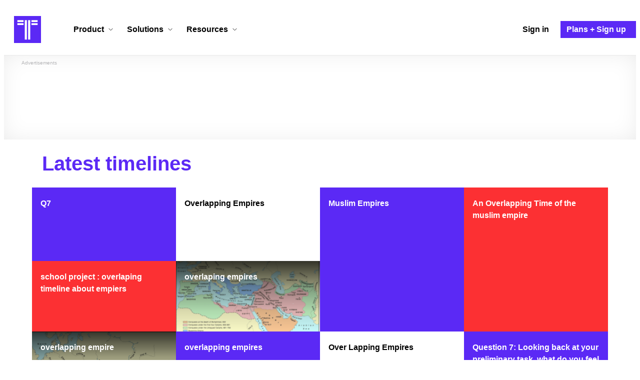

--- FILE ---
content_type: text/html; charset=utf-8
request_url: https://www.google.com/recaptcha/api2/aframe
body_size: 267
content:
<!DOCTYPE HTML><html><head><meta http-equiv="content-type" content="text/html; charset=UTF-8"></head><body><script nonce="J7cDGy8pCbNVNjEDlfCsgw">/** Anti-fraud and anti-abuse applications only. See google.com/recaptcha */ try{var clients={'sodar':'https://pagead2.googlesyndication.com/pagead/sodar?'};window.addEventListener("message",function(a){try{if(a.source===window.parent){var b=JSON.parse(a.data);var c=clients[b['id']];if(c){var d=document.createElement('img');d.src=c+b['params']+'&rc='+(localStorage.getItem("rc::a")?sessionStorage.getItem("rc::b"):"");window.document.body.appendChild(d);sessionStorage.setItem("rc::e",parseInt(sessionStorage.getItem("rc::e")||0)+1);localStorage.setItem("rc::h",'1768972759549');}}}catch(b){}});window.parent.postMessage("_grecaptcha_ready", "*");}catch(b){}</script></body></html>